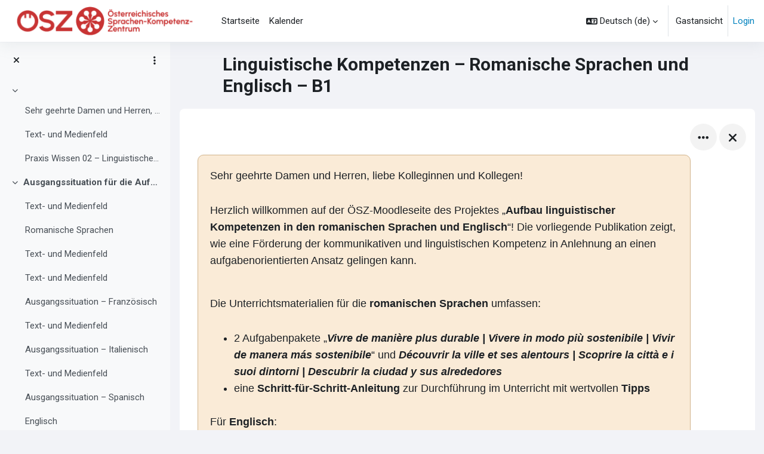

--- FILE ---
content_type: text/html; charset=utf-8
request_url: https://oeszplattform.at/course/view.php?id=50&skipcheck=1
body_size: 13949
content:
<!DOCTYPE html>

<html  dir="ltr" lang="de" xml:lang="de">
<head>
    <title>Kurs: Linguistische Kompetenzen  – Romanische Sprachen und Englisch – B1 | ÖSZ Plattform</title>
    <link rel="shortcut icon" href="https://oeszplattform.at/pluginfile.php/1/theme_moove/favicon/1764844939/osz_logo_neu__icon.ico" />
    <style type="text/css">.admin_settingspage_tabs_with_tertiary .dropdown-toggle { font-size: 1.875rem !important; }
h2:has(+ .admin_settingspage_tabs_with_tertiary) { display: none; }</style><style type="text/css">.admin_settingspage_tabs_with_tertiary .dropdown-toggle { font-size: 1.875rem !important; }
h2:has(+ .admin_settingspage_tabs_with_tertiary) { display: none; }</style><style id="format-tiles-dynamic-css">


:root {
    --format-tiles-colour-elems: 0,130,190;
    --format-tiles-colour: rgb(0,130,190);
    --format-tiles-colour-7: rgba(0,130,190, 0.7);
    --format-tiles-colour-5: rgba(0,130,190, 0.5);
    --format-tiles-colour-1: rgba(0,130,190, 0.1);
    --format-tiles-colour-05: rgba(0,130,190, 0.05);
    --format-tiles-photo-tile-text-bg-opacity: 1;
    --format-tiles-photo-tile-text-line-height: 30.5px;
    --format-tiles-photo-tile-text-padding: 4.0px;
    --format-tiles-high-contrast-black: #000;
}



</style><meta http-equiv="Content-Type" content="text/html; charset=utf-8" />
<meta name="keywords" content="moodle, Kurs: Linguistische Kompetenzen  – Romanische Sprachen und Englisch – B1 | ÖSZ Plattform" />
<link rel="stylesheet" type="text/css" href="https://oeszplattform.at/theme/yui_combo.php?rollup/3.18.1/yui-moodlesimple-min.css" /><script id="firstthemesheet" type="text/css">/** Required in order to fix style inclusion problems in IE with YUI **/</script><link rel="stylesheet" type="text/css" href="https://oeszplattform.at/theme/styles.php/moove/1764844939_1764848907/all" />
<link rel="stylesheet" type="text/css" href="https://oeszplattform.at/course/format/onetopic/styles.php" />
<script>
//<![CDATA[
var M = {}; M.yui = {};
M.pageloadstarttime = new Date();
M.cfg = {"wwwroot":"https:\/\/oeszplattform.at","apibase":"https:\/\/oeszplattform.at\/r.php\/api","homeurl":{},"sesskey":"3RuPI3Hoxg","sessiontimeout":"7200","sessiontimeoutwarning":1200,"themerev":"1764844939","slasharguments":1,"theme":"moove","iconsystemmodule":"core\/icon_system_fontawesome","jsrev":"1764844939","admin":"admin","svgicons":true,"usertimezone":"Europa\/Wien","language":"de","courseId":50,"courseContextId":3406,"contextid":3406,"contextInstanceId":50,"langrev":1768880574,"templaterev":"1764844939","siteId":1,"userId":1};var yui1ConfigFn = function(me) {if(/-skin|reset|fonts|grids|base/.test(me.name)){me.type='css';me.path=me.path.replace(/\.js/,'.css');me.path=me.path.replace(/\/yui2-skin/,'/assets/skins/sam/yui2-skin')}};
var yui2ConfigFn = function(me) {var parts=me.name.replace(/^moodle-/,'').split('-'),component=parts.shift(),module=parts[0],min='-min';if(/-(skin|core)$/.test(me.name)){parts.pop();me.type='css';min=''}
if(module){var filename=parts.join('-');me.path=component+'/'+module+'/'+filename+min+'.'+me.type}else{me.path=component+'/'+component+'.'+me.type}};
YUI_config = {"debug":false,"base":"https:\/\/oeszplattform.at\/lib\/yuilib\/3.18.1\/","comboBase":"https:\/\/oeszplattform.at\/theme\/yui_combo.php?","combine":true,"filter":null,"insertBefore":"firstthemesheet","groups":{"yui2":{"base":"https:\/\/oeszplattform.at\/lib\/yuilib\/2in3\/2.9.0\/build\/","comboBase":"https:\/\/oeszplattform.at\/theme\/yui_combo.php?","combine":true,"ext":false,"root":"2in3\/2.9.0\/build\/","patterns":{"yui2-":{"group":"yui2","configFn":yui1ConfigFn}}},"moodle":{"name":"moodle","base":"https:\/\/oeszplattform.at\/theme\/yui_combo.php?m\/1764844939\/","combine":true,"comboBase":"https:\/\/oeszplattform.at\/theme\/yui_combo.php?","ext":false,"root":"m\/1764844939\/","patterns":{"moodle-":{"group":"moodle","configFn":yui2ConfigFn}},"filter":null,"modules":{"moodle-core-handlebars":{"condition":{"trigger":"handlebars","when":"after"}},"moodle-core-chooserdialogue":{"requires":["base","panel","moodle-core-notification"]},"moodle-core-event":{"requires":["event-custom"]},"moodle-core-lockscroll":{"requires":["plugin","base-build"]},"moodle-core-notification":{"requires":["moodle-core-notification-dialogue","moodle-core-notification-alert","moodle-core-notification-confirm","moodle-core-notification-exception","moodle-core-notification-ajaxexception"]},"moodle-core-notification-dialogue":{"requires":["base","node","panel","escape","event-key","dd-plugin","moodle-core-widget-focusafterclose","moodle-core-lockscroll"]},"moodle-core-notification-alert":{"requires":["moodle-core-notification-dialogue"]},"moodle-core-notification-confirm":{"requires":["moodle-core-notification-dialogue"]},"moodle-core-notification-exception":{"requires":["moodle-core-notification-dialogue"]},"moodle-core-notification-ajaxexception":{"requires":["moodle-core-notification-dialogue"]},"moodle-core-dragdrop":{"requires":["base","node","io","dom","dd","event-key","event-focus","moodle-core-notification"]},"moodle-core-maintenancemodetimer":{"requires":["base","node"]},"moodle-core-blocks":{"requires":["base","node","io","dom","dd","dd-scroll","moodle-core-dragdrop","moodle-core-notification"]},"moodle-core-actionmenu":{"requires":["base","event","node-event-simulate"]},"moodle-core_availability-form":{"requires":["base","node","event","event-delegate","panel","moodle-core-notification-dialogue","json"]},"moodle-course-management":{"requires":["base","node","io-base","moodle-core-notification-exception","json-parse","dd-constrain","dd-proxy","dd-drop","dd-delegate","node-event-delegate"]},"moodle-course-categoryexpander":{"requires":["node","event-key"]},"moodle-course-util":{"requires":["node"],"use":["moodle-course-util-base"],"submodules":{"moodle-course-util-base":{},"moodle-course-util-section":{"requires":["node","moodle-course-util-base"]},"moodle-course-util-cm":{"requires":["node","moodle-course-util-base"]}}},"moodle-course-dragdrop":{"requires":["base","node","io","dom","dd","dd-scroll","moodle-core-dragdrop","moodle-core-notification","moodle-course-coursebase","moodle-course-util"]},"moodle-form-shortforms":{"requires":["node","base","selector-css3","moodle-core-event"]},"moodle-form-dateselector":{"requires":["base","node","overlay","calendar"]},"moodle-question-searchform":{"requires":["base","node"]},"moodle-question-chooser":{"requires":["moodle-core-chooserdialogue"]},"moodle-availability_completion-form":{"requires":["base","node","event","moodle-core_availability-form"]},"moodle-availability_date-form":{"requires":["base","node","event","io","moodle-core_availability-form"]},"moodle-availability_grade-form":{"requires":["base","node","event","moodle-core_availability-form"]},"moodle-availability_group-form":{"requires":["base","node","event","moodle-core_availability-form"]},"moodle-availability_grouping-form":{"requires":["base","node","event","moodle-core_availability-form"]},"moodle-availability_profile-form":{"requires":["base","node","event","moodle-core_availability-form"]},"moodle-availability_xp-form":{"requires":["base","node","event","handlebars","moodle-core_availability-form"]},"moodle-mod_assign-history":{"requires":["node","transition"]},"moodle-mod_attendance-groupfilter":{"requires":["base","node"]},"moodle-mod_checklist-linkselect":{"requires":["node","event-valuechange"]},"moodle-mod_customcert-rearrange":{"requires":["dd-delegate","dd-drag"]},"moodle-mod_dialogue-clickredirector":{"requires":["base","node","json-parse","clickredirector","clickredirector-filters","clickredirector-highlighters","event","event-key"]},"moodle-mod_offlinequiz-toolboxes":{"requires":["base","node","event","event-key","io","moodle-mod_offlinequiz-offlinequizbase","moodle-mod_offlinequiz-util-slot","moodle-core-notification-ajaxexception"]},"moodle-mod_offlinequiz-randomquestion":{"requires":["base","event","node","io","moodle-core-notification-dialogue"]},"moodle-mod_offlinequiz-modform":{"requires":["base","node","event"]},"moodle-mod_offlinequiz-autosave":{"requires":["base","node","event","event-valuechange","node-event-delegate","io-form"]},"moodle-mod_offlinequiz-offlinequizbase":{"requires":["base","node"]},"moodle-mod_offlinequiz-repaginate":{"requires":["base","event","node","io","moodle-core-notification-dialogue"]},"moodle-mod_offlinequiz-util":{"requires":["node"],"use":["moodle-mod_offlinequiz-util-base"],"submodules":{"moodle-mod_offlinequiz-util-base":{},"moodle-mod_offlinequiz-util-slot":{"requires":["node","moodle-mod_offlinequiz-util-base"]},"moodle-mod_offlinequiz-util-page":{"requires":["node","moodle-mod_offlinequiz-util-base"]}}},"moodle-mod_offlinequiz-dragdrop":{"requires":["base","node","io","dom","dd","dd-scroll","moodle-core-dragdrop","moodle-core-notification","moodle-mod_offlinequiz-offlinequizbase","moodle-mod_offlinequiz-util-base","moodle-mod_offlinequiz-util-page","moodle-mod_offlinequiz-util-slot","moodle-course-util"]},"moodle-mod_offlinequiz-questionchooser":{"requires":["moodle-core-chooserdialogue","moodle-mod_offlinequiz-util","querystring-parse"]},"moodle-mod_quiz-toolboxes":{"requires":["base","node","event","event-key","io","moodle-mod_quiz-quizbase","moodle-mod_quiz-util-slot","moodle-core-notification-ajaxexception"]},"moodle-mod_quiz-modform":{"requires":["base","node","event"]},"moodle-mod_quiz-autosave":{"requires":["base","node","event","event-valuechange","node-event-delegate","io-form","datatype-date-format"]},"moodle-mod_quiz-util":{"requires":["node","moodle-core-actionmenu"],"use":["moodle-mod_quiz-util-base"],"submodules":{"moodle-mod_quiz-util-base":{},"moodle-mod_quiz-util-slot":{"requires":["node","moodle-mod_quiz-util-base"]},"moodle-mod_quiz-util-page":{"requires":["node","moodle-mod_quiz-util-base"]}}},"moodle-mod_quiz-dragdrop":{"requires":["base","node","io","dom","dd","dd-scroll","moodle-core-dragdrop","moodle-core-notification","moodle-mod_quiz-quizbase","moodle-mod_quiz-util-base","moodle-mod_quiz-util-page","moodle-mod_quiz-util-slot","moodle-course-util"]},"moodle-mod_quiz-questionchooser":{"requires":["moodle-core-chooserdialogue","moodle-mod_quiz-util","querystring-parse"]},"moodle-mod_quiz-quizbase":{"requires":["base","node"]},"moodle-mod_scheduler-saveseen":{"requires":["base","node","event"]},"moodle-mod_scheduler-studentlist":{"requires":["base","node","event","io"]},"moodle-mod_scheduler-delselected":{"requires":["base","node","event"]},"moodle-message_airnotifier-toolboxes":{"requires":["base","node","io"]},"moodle-block_xp-rulepicker":{"requires":["base","node","handlebars","moodle-core-notification-dialogue"]},"moodle-block_xp-notification":{"requires":["base","node","handlebars","button-plugin","moodle-core-notification-dialogue"]},"moodle-block_xp-filters":{"requires":["base","node","moodle-core-dragdrop","moodle-core-notification-confirm","moodle-block_xp-rulepicker"]},"moodle-editor_atto-editor":{"requires":["node","transition","io","overlay","escape","event","event-simulate","event-custom","node-event-html5","node-event-simulate","yui-throttle","moodle-core-notification-dialogue","moodle-editor_atto-rangy","handlebars","timers","querystring-stringify"]},"moodle-editor_atto-plugin":{"requires":["node","base","escape","event","event-outside","handlebars","event-custom","timers","moodle-editor_atto-menu"]},"moodle-editor_atto-menu":{"requires":["moodle-core-notification-dialogue","node","event","event-custom"]},"moodle-editor_atto-rangy":{"requires":[]},"moodle-report_eventlist-eventfilter":{"requires":["base","event","node","node-event-delegate","datatable","autocomplete","autocomplete-filters"]},"moodle-report_loglive-fetchlogs":{"requires":["base","event","node","io","node-event-delegate"]},"moodle-gradereport_history-userselector":{"requires":["escape","event-delegate","event-key","handlebars","io-base","json-parse","moodle-core-notification-dialogue"]},"moodle-qbank_editquestion-chooser":{"requires":["moodle-core-chooserdialogue"]},"moodle-tool_lp-dragdrop-reorder":{"requires":["moodle-core-dragdrop"]},"moodle-assignfeedback_editpdf-editor":{"requires":["base","event","node","io","graphics","json","event-move","event-resize","transition","querystring-stringify-simple","moodle-core-notification-dialog","moodle-core-notification-alert","moodle-core-notification-warning","moodle-core-notification-exception","moodle-core-notification-ajaxexception"]},"moodle-atto_accessibilitychecker-button":{"requires":["color-base","moodle-editor_atto-plugin"]},"moodle-atto_accessibilityhelper-button":{"requires":["moodle-editor_atto-plugin"]},"moodle-atto_align-button":{"requires":["moodle-editor_atto-plugin"]},"moodle-atto_bold-button":{"requires":["moodle-editor_atto-plugin"]},"moodle-atto_charmap-button":{"requires":["moodle-editor_atto-plugin"]},"moodle-atto_clear-button":{"requires":["moodle-editor_atto-plugin"]},"moodle-atto_collapse-button":{"requires":["moodle-editor_atto-plugin"]},"moodle-atto_emojipicker-button":{"requires":["moodle-editor_atto-plugin"]},"moodle-atto_emoticon-button":{"requires":["moodle-editor_atto-plugin"]},"moodle-atto_equation-button":{"requires":["moodle-editor_atto-plugin","moodle-core-event","io","event-valuechange","tabview","array-extras"]},"moodle-atto_h5p-button":{"requires":["moodle-editor_atto-plugin"]},"moodle-atto_html-codemirror":{"requires":["moodle-atto_html-codemirror-skin"]},"moodle-atto_html-button":{"requires":["promise","moodle-editor_atto-plugin","moodle-atto_html-beautify","moodle-atto_html-codemirror","event-valuechange"]},"moodle-atto_html-beautify":{},"moodle-atto_image-button":{"requires":["moodle-editor_atto-plugin"]},"moodle-atto_indent-button":{"requires":["moodle-editor_atto-plugin"]},"moodle-atto_italic-button":{"requires":["moodle-editor_atto-plugin"]},"moodle-atto_link-button":{"requires":["moodle-editor_atto-plugin"]},"moodle-atto_managefiles-button":{"requires":["moodle-editor_atto-plugin"]},"moodle-atto_managefiles-usedfiles":{"requires":["node","escape"]},"moodle-atto_media-button":{"requires":["moodle-editor_atto-plugin","moodle-form-shortforms"]},"moodle-atto_noautolink-button":{"requires":["moodle-editor_atto-plugin"]},"moodle-atto_orderedlist-button":{"requires":["moodle-editor_atto-plugin"]},"moodle-atto_recordrtc-button":{"requires":["moodle-editor_atto-plugin","moodle-atto_recordrtc-recording"]},"moodle-atto_recordrtc-recording":{"requires":["moodle-atto_recordrtc-button"]},"moodle-atto_rtl-button":{"requires":["moodle-editor_atto-plugin"]},"moodle-atto_strike-button":{"requires":["moodle-editor_atto-plugin"]},"moodle-atto_subscript-button":{"requires":["moodle-editor_atto-plugin"]},"moodle-atto_superscript-button":{"requires":["moodle-editor_atto-plugin"]},"moodle-atto_table-button":{"requires":["moodle-editor_atto-plugin","moodle-editor_atto-menu","event","event-valuechange"]},"moodle-atto_teamsmeeting-button":{"requires":["moodle-editor_atto-plugin"]},"moodle-atto_title-button":{"requires":["moodle-editor_atto-plugin"]},"moodle-atto_underline-button":{"requires":["moodle-editor_atto-plugin"]},"moodle-atto_undo-button":{"requires":["moodle-editor_atto-plugin"]},"moodle-atto_unorderedlist-button":{"requires":["moodle-editor_atto-plugin"]},"moodle-atto_wordimport-button":{"requires":["moodle-editor_atto-plugin"]}}},"gallery":{"name":"gallery","base":"https:\/\/oeszplattform.at\/lib\/yuilib\/gallery\/","combine":true,"comboBase":"https:\/\/oeszplattform.at\/theme\/yui_combo.php?","ext":false,"root":"gallery\/1764844939\/","patterns":{"gallery-":{"group":"gallery"}}}},"modules":{"core_filepicker":{"name":"core_filepicker","fullpath":"https:\/\/oeszplattform.at\/lib\/javascript.php\/1764844939\/repository\/filepicker.js","requires":["base","node","node-event-simulate","json","async-queue","io-base","io-upload-iframe","io-form","yui2-treeview","panel","cookie","datatable","datatable-sort","resize-plugin","dd-plugin","escape","moodle-core_filepicker","moodle-core-notification-dialogue"]},"core_comment":{"name":"core_comment","fullpath":"https:\/\/oeszplattform.at\/lib\/javascript.php\/1764844939\/comment\/comment.js","requires":["base","io-base","node","json","yui2-animation","overlay","escape"]}},"logInclude":[],"logExclude":[],"logLevel":null};
M.yui.loader = {modules: {}};

//]]>
</script>
<link rel="preconnect" href="https://fonts.googleapis.com">
                       <link rel="preconnect" href="https://fonts.gstatic.com" crossorigin>
                       <link href="https://fonts.googleapis.com/css2?family=Roboto:ital,wght@0,300;0,400;0,500;0,700;1,400&display=swap" rel="stylesheet">
    <meta name="viewport" content="width=device-width, initial-scale=1.0">
</head>

<body  id="page-course-view-tiles" class="format-tiles limitedwidth  path-course path-course-view chrome dir-ltr lang-de yui-skin-sam yui3-skin-sam oeszplattform-at pagelayout-course course-50 context-3406 category-6 theme uses-drawers drawer-open-index">
<div id="accessibilitybar" class="fixed-top">
    <div class="container-fluid">
        <div class="bars">
            <div class="fontsize">
                <span>Schriftgröße</span>
                <ul>
                    <li><a class="btn btn-default" data-action="decrease" title="Schriftgröße verringern" id="fontsize_dec">A-</a></li>
                    <li><a class="btn btn-default" data-action="reset" title="Schriftgröße zurücksetzen" id="fontsize_reset">A</a></li>
                    <li><a class="btn btn-default" data-action="increase" title="Schriftgröße erhöhen" id="fontsize_inc">A+</a></li>
                </ul>
            </div>
            <div class="sitecolor">
                <span>Farbe Wesite</span>
                <ul>
                    <li><a class="btn btn-default" data-action="reset" title="Farbe Website zurücksetzen" id="sitecolor_color1">R</a></li>
                    <li><a class="btn btn-default" data-action="sitecolor-color-2" title="Geringer Kontrast 1" id="sitecolor_color2">A</a></li>
                    <li><a class="btn btn-default" data-action="sitecolor-color-3" title="Geringer Kontrast 2" id="sitecolor_color3">A</a></li>
                    <li><a class="btn btn-default" data-action="sitecolor-color-4" title="Hoher Kontrast" id="sitecolor_color4">A</a></li>
                </ul>
            </div>
        </div>
    </div>
</div>


<div class="toast-wrapper mx-auto py-0 fixed-top" role="status" aria-live="polite"></div>
<div id="page-wrapper" class="d-print-block">

    <div>
    <a class="sr-only sr-only-focusable" href="#maincontent">Zum Hauptinhalt</a>
</div><script src="https://oeszplattform.at/lib/javascript.php/1764844939/lib/polyfills/polyfill.js"></script>
<script src="https://oeszplattform.at/theme/yui_combo.php?rollup/3.18.1/yui-moodlesimple-min.js"></script><script src="https://oeszplattform.at/lib/javascript.php/1764844939/lib/javascript-static.js"></script>
<script>
//<![CDATA[
document.body.className += ' jsenabled';
//]]>
</script>



    <nav class="navbar fixed-top navbar-light bg-white navbar-expand shadow" aria-label="Site-Navigation">
    
        <button class="navbar-toggler aabtn d-block d-md-none px-1 my-1 border-0" data-toggler="drawers" data-action="toggle" data-target="theme_moove-drawers-primary">
            <span class="navbar-toggler-icon"></span>
            <span class="sr-only">Website-Übersicht</span>
        </button>
    
        <a href="https://oeszplattform.at/" class="navbar-brand d-none d-md-flex align-items-center m-0 mr-4 p-0 aabtn">
                <img src="//oeszplattform.at/pluginfile.php/1/theme_moove/logo/1764844939/osz_logo_neu__variante1_rgb_650px-rand.png" class="logo mr-1" alt="ÖSZ Plattform">
        </a>
    
            <div class="primary-navigation">
                <nav class="moremenu navigation">
                    <ul id="moremenu-6971143234761-navbar-nav" role="menubar" class="nav more-nav navbar-nav">
                                <li data-key="home" class="nav-item" role="none" data-forceintomoremenu="false">
                                            <a role="menuitem" class="nav-link  "
                                                href="https://oeszplattform.at/"
                                                
                                                
                                                data-disableactive="true"
                                                tabindex="-1"
                                            >
                                                Startseite
                                            </a>
                                </li>
                                <li data-key="calendar" class="nav-item" role="none" data-forceintomoremenu="false">
                                            <a role="menuitem" class="nav-link  "
                                                href="https://oeszplattform.at/calendar/view.php?view=month"
                                                
                                                
                                                data-disableactive="true"
                                                tabindex="-1"
                                            >
                                                Kalender
                                            </a>
                                </li>
                        <li role="none" class="nav-item dropdown dropdownmoremenu d-none" data-region="morebutton">
                            <a class="dropdown-toggle nav-link " href="#" id="moremenu-dropdown-6971143234761" role="menuitem" data-toggle="dropdown" aria-haspopup="true" aria-expanded="false" tabindex="-1">
                                Mehr
                            </a>
                            <ul class="dropdown-menu dropdown-menu-left" data-region="moredropdown" aria-labelledby="moremenu-dropdown-6971143234761" role="menu">
                            </ul>
                        </li>
                    </ul>
                </nav>
            </div>
    
        <ul class="navbar-nav d-none d-md-flex my-1 px-1">
            <!-- page_heading_menu -->
            
        </ul>
    
        <div id="usernavigation" class="navbar-nav ml-auto">
            <div class="navbarcallbacks">
                
            </div>
                <div class="langmenu">
                    <div class="dropdown show">
                        <a href="#" role="button" id="lang-menu-toggle" data-toggle="dropdown" aria-label="Sprache" aria-haspopup="true" aria-controls="lang-action-menu" class="btn dropdown-toggle">
                            <i class="icon fa fa-language fa-fw mr-1" aria-hidden="true"></i>
                            <span class="langbutton">
                                Deutsch ‎(de)‎
                            </span>
                            <b class="caret"></b>
                        </a>
                        <div role="menu" aria-labelledby="lang-menu-toggle" id="lang-action-menu" class="dropdown-menu dropdown-menu-right">
                                    <a href="#" class="dropdown-item pl-5" role="menuitem" aria-current="true">
                                        Deutsch ‎(de)‎
                                    </a>
                                    <a href="https://oeszplattform.at/course/view.php?id=50&amp;lang=en" class="dropdown-item pl-5" role="menuitem" >
                                        English ‎(en)‎
                                    </a>
                        </div>
                    </div>
                </div>
                <div class="divider border-left h-75 align-self-center mx-1"></div>
            
            <div class="d-flex align-items-stretch usermenu-container" data-region="usermenu">
                    <div class="usermenu">
                            <span class="login pl-2">
                                    Gastansicht
                                    <div class="divider border-left h-75 align-self-center mx-2"></div>
                                    <a href="https://oeszplattform.at/login/index.php">Login</a>
                            </span>
                    </div>
            </div>
            
        </div>
    </nav>
    
    

<div  class="drawer drawer-left drawer-primary d-print-none not-initialized" data-region="fixed-drawer" id="theme_moove-drawers-primary" data-preference="" data-state="show-drawer-primary" data-forceopen="0" data-close-on-resize="1">
    <div class="drawerheader">
        <button
            class="btn drawertoggle icon-no-margin hidden"
            data-toggler="drawers"
            data-action="closedrawer"
            data-target="theme_moove-drawers-primary"
            data-toggle="tooltip"
            data-placement="right"
            title="Leiste schließen"
        >
            <i class="icon fa fa-xmark fa-fw " aria-hidden="true" ></i>
        </button>
                    ÖSZ Plattform

        <div class="drawerheadercontent hidden">
            
        </div>
    </div>
    <div class="drawercontent drag-container" data-usertour="scroller">
                <div class="list-group">
                <a href="https://oeszplattform.at/" class="list-group-item list-group-item-action  " >
                    Startseite
                </a>
                <a href="https://oeszplattform.at/calendar/view.php?view=month" class="list-group-item list-group-item-action  " >
                    Kalender
                </a>
        </div>

    </div>
</div>

        <div  class="drawer drawer-left show d-print-none not-initialized" data-region="fixed-drawer" id="theme_boost-drawers-courseindex" data-preference="drawer-open-index" data-state="show-drawer-left" data-forceopen="0" data-close-on-resize="0">
    <div class="drawerheader">
        <button
            class="btn drawertoggle icon-no-margin hidden"
            data-toggler="drawers"
            data-action="closedrawer"
            data-target="theme_boost-drawers-courseindex"
            data-toggle="tooltip"
            data-placement="right"
            title="Kursindex schließen"
        >
            <i class="icon fa fa-xmark fa-fw " aria-hidden="true" ></i>
        </button>
        
        <div class="drawerheadercontent hidden">
                            <div id="courseindexdrawercontrols" class="dropdown">
                    <button class="btn btn-icon rounded-circle mx-2"
                            id="courseindexdrawercontrolsmenubutton"
                            type="button"
                            data-toggle="dropdown"
                            aria-haspopup="true"
                            aria-expanded="false"
                            title="Optionen für den Kursindex"
                            aria-label="Optionen für den Kursindex"
                            aria-controls="courseindexdrawercontrolsmenu">
                        <i class="icon fa fa-ellipsis-v fa-fw m-0" aria-hidden="true"></i>
                    </button>
                    <div class="dropdown-menu dropdown-menu-right" role="menu" id="courseindexdrawercontrolsmenu" aria-labelledby="courseindexdrawercontrolsmenubutton">
                        <a class="dropdown-item"
                           href="#"
                           data-action="expandallcourseindexsections"
                           role="menuitem"
                        >
                            <i class="icon fa fa-angles-down fa-fw " aria-hidden="true" ></i>
                            Alles aufklappen
                        </a>
                        <a class="dropdown-item"
                           href="#"
                           data-action="collapseallcourseindexsections"
                           role="menuitem"
                        >
                            <span class="dir-rtl-hide"><i class="icon fa fa-angles-right fa-fw " aria-hidden="true" ></i></span>
                            <span class="dir-ltr-hide"><i class="icon fa fa-angles-left fa-fw " aria-hidden="true" ></i></span>
                            Alles einklappen
                        </a>
                    </div>
                </div>

        </div>
    </div>
    <div class="drawercontent drag-container" data-usertour="scroller">
                        <nav id="courseindex" class="courseindex">
    <div id="courseindex-content">
        <div data-region="loading-placeholder-content" aria-hidden="true" id="course-index-placeholder">
            <ul class="placeholders list-unstyled px-5">
                <li>
                    <div class="col-md-6 p-0 d-flex align-items-center">
                        <div class="bg-pulse-grey rounded-circle me-2"></div>
                        <div class="bg-pulse-grey w-100"></div>
                    </div>
                </li>
                <li>
                    <div class="col-md-6 p-0 d-flex align-items-center">
                        <div class="bg-pulse-grey rounded-circle me-2"></div>
                        <div class="bg-pulse-grey w-100"></div>
                    </div>
                </li>
                <li>
                    <div class="col-md-6 p-0 d-flex align-items-center">
                        <div class="bg-pulse-grey rounded-circle me-2"></div>
                        <div class="bg-pulse-grey w-100"></div>
                    </div>
                </li>
                <li>
                    <div class="col-md-6 p-0 d-flex align-items-center">
                        <div class="bg-pulse-grey rounded-circle me-2"></div>
                        <div class="bg-pulse-grey w-100"></div>
                    </div>
                </li>
            </ul>
        </div>
    </div>
</nav>

    </div>
</div>
    <div id="page" data-region="mainpage" data-usertour="scroller" class="drawers show-drawer-left  drag-container">

        <header id="page-header" class="moove-container-fluid">
    <div class="d-flex flex-wrap">
        <div class="ml-auto d-flex">
            
        </div>
        <div id="course-header">
            
        </div>
    </div>
    <div class="d-sm-flex align-items-center headerandnav">
                <div class="mr-auto">
                    <div class="page-context-header"><div class="page-header-headings"><h1 class="h2">Linguistische Kompetenzen  – Romanische Sprachen und Englisch – B1</h1></div></div>
                </div>
        <div class="header-actions-container ml-auto" data-region="header-actions-container">
        </div>

            <div class="d-none d-md-block" id="page-navbar">
                <nav aria-label="Navigationsleiste">
    <ol class="breadcrumb"></ol>
</nav>
            </div>
    </div>
</header>

        <div id="topofscroll" class="main-inner">
            <div class="coursecontentblocks">
                
                <section id="block-region-content" class="block-region" data-blockregion="content" data-droptarget="1" aria-labelledby="content-block-region-heading"><h2 class="sr-only" id="content-block-region-heading">Hauptinhaltsblöcke</h2></section>
            </div>

            <div class="drawer-toggles d-flex">
                    <div class="drawer-toggler drawer-left-toggle open-nav d-print-none">
                        <button
                            class="btn icon-no-margin"
                            data-toggler="drawers"
                            data-action="toggle"
                            data-target="theme_boost-drawers-courseindex"
                            data-toggle="tooltip"
                            data-placement="right"
                            title="Kursindex öffnen"
                        >
                            <span class="sr-only">Kursindex öffnen</span>
                            <i class="icon fa fa-list fa-fw " aria-hidden="true" ></i>
                        </button>
                    </div>
            </div>

            <div id="page-content" class="d-print-block">
                <div id="region-main-box">
                    <section id="region-main" aria-label="Inhalt">
                        <span class="notifications" id="user-notifications"></span>

                        <div role="main"><span id="maincontent"></span><div class="course-content"><div id="format-tiles-multi-section-page" class="m-auto ">
        <noscript>
                <div id="jswarning" class="alert alert-secondary">Ihr Browser scheint kein JavaScript zu unterstützen, oder JavaScript ist deaktiviert. Eine erweiterte Nutzerführung ist verfügbar, wenn Sie JavaScript aktivieren.
                    <button type="button" class="btn-close" data-dismiss="alert">
                        <span aria-hidden="true">&times;</span>
                        <span class="sr-only">Systemnachricht schließen</span>
                    </button>
                </div>
        </noscript>

        
        <div id="section-zero-container" class="">
        
            <div class="d-block d-sm-none">
                <div class="above-tiles-buttons text-end">
                        <button class="sectionbutton buttonhidesec0 open float-end ms-1" data-section="0">
                            <span class="sec-zero-open-icon justify-content-center align-items-center h-100" title="Obersten Abschnitt schließen">
                                <i class="icon fa fa-close fa-fw "  title="Obersten Abschnitt schließen" role="img" aria-label="Obersten Abschnitt schließen"></i>
                            </span>
                            <span class="sec-zero-closed-icon justify-content-center align-items-center h-100" title="Obersten Abschnitt öffnen">
                                <i class="icon fa fa-sort fa-fw "  title="Aufklappen" role="img" aria-label="Aufklappen"></i>
                            </span>
                    
                        </button>
                    
                    
                        <div class="btn-group align-top">
                            <button type="button" class="sectionbutton align-top" data-toggle="dropdown" aria-haspopup="true" aria-expanded="false" title="Steuerung">
                                <span class="d-flex justify-content-center align-items-center h-100">
                                    <i class="icon fa fa-ellipsis-h fa-fw m-0" aria-hidden="true"></i>
                                </span>
                            </button>
                            <div class="dropdown-menu dropdown-menu-right">
                                    <a class="dropdown-item" href="https://oeszplattform.at/course/view.php?id=50&amp;sesskey=3RuPI3Hoxg&amp;format-tiles-action=toggleanimatednav">
                                        <div class="custom-control custom-switch checked">
                                            <span class="custom-control-label">Animierte Navigation</span>
                                        </div>
                                    </a>
                            </div>
                        </div>
                </div>
            </div>
            <div class="row">
                <div class="col-sm-11">
        <div id="section-0" data-section="0" class="section course-section main clearfix">
            
            <div class="content">
                <div class="summary"></div>
                <ul id="sec-zero-cm-list" class="ps-0 nosubtiles
                    ">
                            
                            
                            
                                <li
                                    class="activity activity-wrapper label modtype_label 
                                         mod_label   "
                                    id="module-3165"
                                    data-for="cmitem"
                                    data-id="3165"
                                    data-cmid="3165"
                                    data-contextid="30405"
                                    data-modinstance="720"
                                    data-modtype="label"
                                    data-title="Sehr geehrte Damen und Herren, liebe Kolleginnen u..."
                                    
                                     data-completion="0"
                                >
                                        <div class="activity-item activityinline" data-activityname="Sehr geehrte Damen und Herren, liebe Kolleginnen u...">
                                                    <div class="bulkselect d-none" data-for="cmBulkSelect">
                                                        <input
                                                            id="cmCheckbox3165"
                                                            type="checkbox"
                                                            data-id="3165"
                                                            data-action="toggleSelectionCm"
                                                            data-bulkcheckbox="1"
                                                        >
                                                        <label class="sr-only" for="cmCheckbox3165">
                                                            Aktivität Sehr geehrte Damen und Herren, liebe Kolleginnen u... auswählen
                                                        </label>
                                                    </div>
                                        
                                                    
                                                    <div class="activity-grid noname-grid tiles-activity-container"
                                                        data-cmid="3165" data-modinstance="720" data-title="Sehr geehrte Damen und Herren, liebe Kolleginnen u...">
                                                
                                                
                                                
                                                
                                                
                                                
                                                            <div class="activity-altcontent d-flex text-break ">
                                                                <div class="no-overflow"><div class="no-overflow"><div style="
    background-color: #faebd7; 
    border: 1px solid #D2B48C; 
    border-radius: 10px; 
    padding: 20px; 
    font-family: Arial, sans-serif; 
    font-size: 18px; 
    line-height: 1.6; 
    max-width: 1600px; 
    margin: 20px auto; 
    box-shadow: 0 4px 6px rgba(0, 0, 0, 0.1);">

    <!-- Abstand nach "Kollegen!" -->
    <p style="margin-bottom: 30px;">Sehr geehrte Damen und Herren, liebe Kolleginnen und Kollegen!</p>

    <p>Herzlich willkommen auf der ÖSZ-Moodleseite des Projektes „<strong>Aufbau linguistischer Kompetenzen in den romanischen Sprachen und Englisch</strong>“! Die vorliegende Publikation zeigt, wie eine Förderung der kommunikativen und linguistischen Kompetenz in Anlehnung an einen aufgabenorientierten Ansatz gelingen kann.</p><br>
    <p style="margin-bottom: 30px;">Die Unterrichtsmaterialien für die <strong>romanischen Sprachen</strong> umfassen:</p>

    <ul>
        <li>2 Aufgabenpakete „<em><strong>V</strong><strong>ivre de manière plus durable | Vivere in modo più sostenibile | Vivir de manera más sostenibile</strong></em>“ und&nbsp;<strong><em>Découvrir la ville et ses alentours | Scoprire la città e i suoi dintorni | Descubrir la ciudad y sus alrededores&nbsp;</em></strong>&nbsp;</li>
        <li>eine <strong>Schritt-für-Schritt-Anleitung </strong>zur Durchführung im Unterricht mit wertvollen <strong>Tipps</strong></li>
    </ul><br>
    <p style="margin-bottom: 30px;">Für <strong>Englisch</strong>:</p>

    <ul>
        <li>1 Aufgabenpaket „<strong><em>Caring for your environment and living a sustainable life</em></strong>“</li>
        <li>eine <strong>Schritt-für-Schritt-Anleitung</strong> zur Durchführung im Unterricht mit wertvollen <strong>Tipps</strong> sowie</li>
        <li><strong>i</strong><strong>nteraktive Online-Aktivitäten</strong>. Diese können als Hausaufgabe gegeben, in den Unterricht integriert oder – im Sinne der <strong>Differenzierung</strong> – Lernenden zur Verfügung gestellt werden, die entweder schneller fertig sind oder zusätzliches Material bzw. Input benötigen.</li>
    </ul>
</div></div></div>
                                                            </div>
                                                
                                                
                                                    </div>
                                        </div>
                                </li>
                            
                            
                            
                                <li
                                    class="activity activity-wrapper label modtype_label 
                                         mod_label   "
                                    id="module-1489"
                                    data-for="cmitem"
                                    data-id="1489"
                                    data-cmid="1489"
                                    data-contextid="7567"
                                    data-modinstance="344"
                                    data-modtype="label"
                                    data-title="Text- und Medienfeld"
                                    
                                     data-completion="0"
                                >
                                        <div class="activity-item activityinline" data-activityname="Text- und Medienfeld">
                                                    <div class="bulkselect d-none" data-for="cmBulkSelect">
                                                        <input
                                                            id="cmCheckbox1489"
                                                            type="checkbox"
                                                            data-id="1489"
                                                            data-action="toggleSelectionCm"
                                                            data-bulkcheckbox="1"
                                                        >
                                                        <label class="sr-only" for="cmCheckbox1489">
                                                            Aktivität Text- und Medienfeld auswählen
                                                        </label>
                                                    </div>
                                        
                                                    
                                                    <div class="activity-grid noname-grid tiles-activity-container"
                                                        data-cmid="1489" data-modinstance="344" data-title="Text- und Medienfeld">
                                                
                                                
                                                
                                                
                                                
                                                
                                                            <div class="activity-altcontent d-flex text-break ">
                                                                <div class="no-overflow"><div class="no-overflow"><p dir="ltr" style="text-align: left;"><img class="img-fluid atto_image_button_middle" role="presentation" src="https://oeszplattform.at/pluginfile.php/7567/mod_label/intro/Praxis%20%20Wissen%2002%20%E2%80%93%20Linguistische%20Kompetenzen%20in%20Franzo%CC%88sisch%2C%20Italienisch%20und%20Spanisch%20auf%20Niveau%20B1%20vernetzt%20aufbauen%20und%20anwenden.png" alt="" width="350" height="475"></p></div></div>
                                                            </div>
                                                
                                                
                                                    </div>
                                        </div>
                                </li>
                            
                            
                            
                                <li
                                    class="activity activity-wrapper resource modtype_resource 
                                         mod_resource modtype_pdf  "
                                    id="module-3592"
                                    data-for="cmitem"
                                    data-id="3592"
                                    data-cmid="3592"
                                    data-contextid="39062"
                                    data-modinstance="2036"
                                    data-modtype="resource_pdf"
                                    data-title="Praxis  Wissen 02 – Linguistische Kompetenzen in Französisch, Italienisch und Spanisch auf Niveau B1 vernetzt aufbauen und anwenden"
                                    data-modal="pdf" 
                                     data-completion="0"
                                >
                                        <div class="activity-item " data-activityname="Praxis  Wissen 02 – Linguistische Kompetenzen in Französisch, Italienisch und Spanisch auf Niveau B1 vernetzt aufbauen und anwenden">
                                                    <div class="bulkselect d-none" data-for="cmBulkSelect">
                                                        <input
                                                            id="cmCheckbox3592"
                                                            type="checkbox"
                                                            data-id="3592"
                                                            data-action="toggleSelectionCm"
                                                            data-bulkcheckbox="1"
                                                        >
                                                        <label class="sr-only" for="cmCheckbox3592">
                                                            Aktivität Praxis  Wissen 02 – Linguistische Kompetenzen in Französisch, Italienisch und Spanisch auf Niveau B1 vernetzt aufbauen und anwenden auswählen
                                                        </label>
                                                    </div>
                                        
                                                    
                                                    <div class="activity-grid  tiles-activity-container"
                                                        data-cmid="3592" data-modinstance="2036" data-title="Praxis  Wissen 02 – Linguistische Kompetenzen in Französisch, Italienisch und Spanisch auf Niveau B1 vernetzt aufbauen und anwenden">
                                                                                            <div class="activity-icon activityiconcontainer smaller content courseicon align-self-start me-2 "
                                                                                                
                                                                                            >
                                                                                                <img src="https://oeszplattform.at/theme/image.php/moove/core/1764844939/f/pdf?filtericon=1" class="activityicon "
                                                                                                     alt="Icon Datei"
                                                                                                >
                                                                                            </div>
                                                                    
                                                                            <div class="activity-name-area activity-instance d-flex flex-column me-2 ">
                                                                                <div class="activitytitle media  modtype_resource position-relative align-self-start">
                                                                                    <div class="media-body align-self-center">
                                                                                        <div class="activityname">
                                                                                                    <a id="cm-link-3592" href="https://oeszplattform.at/mod/resource/view.php?id=3592" data-action="launch-tiles-cm-modal" class="aalink stretched-link"><span class="instancename">Praxis  Wissen 02 – Linguistische Kompetenzen in Französisch, Italienisch und Spanisch auf Niveau B1 vernetzt aufbauen und anwenden</span></a>
                                                                                                    <span
                                                                                                        
                                                                                                        class="ms-1"
                                                                                                        
                                                                                                    >
                                                                                                        <span class="activitybadge badge rounded-pill ">
                                                                                                                
                                                                                                        </span>
                                                                                                    </span>
                                                                                        </div>
                                                                                    </div>
                                                                                </div>
                                                                            </div>
                                                
                                                
                                                
                                                
                                                
                                                
                                                
                                                
                                                    </div>
                                        </div>
                                </li>
                </ul>
            </div>
        </div>
</div>
                <div class="col-sm-1 d-none d-sm-block">
                    <div class="above-tiles-buttons text-end">
                            <button class="sectionbutton buttonhidesec0 open float-end ms-1" data-section="0">
                                <span class="sec-zero-open-icon justify-content-center align-items-center h-100" title="Obersten Abschnitt schließen">
                                    <i class="icon fa fa-close fa-fw "  title="Obersten Abschnitt schließen" role="img" aria-label="Obersten Abschnitt schließen"></i>
                                </span>
                                <span class="sec-zero-closed-icon justify-content-center align-items-center h-100" title="Obersten Abschnitt öffnen">
                                    <i class="icon fa fa-sort fa-fw "  title="Aufklappen" role="img" aria-label="Aufklappen"></i>
                                </span>
                        
                            </button>
                        
                        
                            <div class="btn-group align-top">
                                <button type="button" class="sectionbutton align-top" data-toggle="dropdown" aria-haspopup="true" aria-expanded="false" title="Steuerung">
                                    <span class="d-flex justify-content-center align-items-center h-100">
                                        <i class="icon fa fa-ellipsis-h fa-fw m-0" aria-hidden="true"></i>
                                    </span>
                                </button>
                                <div class="dropdown-menu dropdown-menu-right">
                                        <a class="dropdown-item" href="https://oeszplattform.at/course/view.php?id=50&amp;sesskey=3RuPI3Hoxg&amp;format-tiles-action=toggleanimatednav">
                                            <div class="custom-control custom-switch checked">
                                                <span class="custom-control-label">Animierte Navigation</span>
                                            </div>
                                        </a>
                                </div>
                            </div>
                    </div>
                </div>
            </div>
        
        </div>
                <div id="abovetiles"
                     class="justify-content-end tilestyle-1">
                        <div id="tiles-overall-progress-outer" class="ms-auto me-1 mb-2 pt-1 d-none d-sm-block">
                        </div>
                </div>

    <ul class="tiles" id="multi_section_tiles">
                
                <li class="tile tile-clickable tilestyle-1  phototile"
                    id="tile-1" data-section="1" data-true-sectionid="376" style = "background-image: url(https://oeszplattform.at/pluginfile.php/3406/format_tiles/tilephoto/376/tilephoto/iStock-1456846115.jpg);">
                    
                    <a class="tile-link" href="https://oeszplattform.at/course/section.php?id=376"
                       data-section="1" id="sectionlink-1" aria-label="Ausgangssituation für die Aufgabenpakete, öffnet Details in Popup">
                
                
                            <div id="tileText-1">
                            <div class="photo-tile-text " id="tileTextin-1">
                                
                                <h3>Ausgangssituation für die Aufgabenpakete</h3>
                            </div>
                                <div class="tile-text">
                                </div>
                            </div>
                    </a>
                    
                </li>                
                <li class="tile tile-clickable tilestyle-1  phototile"
                    id="tile-2" data-section="2" data-true-sectionid="377" style = "background-image: url(https://oeszplattform.at/pluginfile.php/3406/format_tiles/tilephoto/377/tilephoto/Screenshot_2023-06-02_alle_10.51.46.png);">
                    
                    <a class="tile-link" href="https://oeszplattform.at/course/section.php?id=377"
                       data-section="2" id="sectionlink-2" aria-label="FR – Vivre de manière plus durable, öffnet Details in Popup">
                
                
                            <div id="tileText-2">
                            <div class="photo-tile-text " id="tileTextin-2">
                                
                                <h3>FR – Vivre de manière plus durable</h3>
                            </div>
                                <div class="tile-text">
                                </div>
                            </div>
                    </a>
                    
                </li>                
                <li class="tile tile-clickable tilestyle-1  phototile"
                    id="tile-3" data-section="3" data-true-sectionid="378" style = "background-image: url(https://oeszplattform.at/pluginfile.php/3406/format_tiles/tilephoto/378/tilephoto/Screenshot_2023-06-02_alle_10.51.46.png);">
                    
                    <a class="tile-link" href="https://oeszplattform.at/course/section.php?id=378"
                       data-section="3" id="sectionlink-3" aria-label="IT – Vivere in modo più sostenibile, öffnet Details in Popup">
                
                
                            <div id="tileText-3">
                            <div class="photo-tile-text " id="tileTextin-3">
                                
                                <h3>IT – Vivere in modo più sostenibile</h3>
                            </div>
                                <div class="tile-text">
                                </div>
                            </div>
                    </a>
                    
                </li>                
                <li class="tile tile-clickable tilestyle-1  phototile"
                    id="tile-4" data-section="4" data-true-sectionid="379" style = "background-image: url(https://oeszplattform.at/pluginfile.php/3406/format_tiles/tilephoto/379/tilephoto/Screenshot_2023-06-02_alle_10.51.46.png);">
                    
                    <a class="tile-link" href="https://oeszplattform.at/course/section.php?id=379"
                       data-section="4" id="sectionlink-4" aria-label="SP – Vivir de manera más sostenible, öffnet Details in Popup">
                
                
                            <div id="tileText-4">
                            <div class="photo-tile-text " id="tileTextin-4">
                                
                                <h3>SP – Vivir de manera más sostenible</h3>
                            </div>
                                <div class="tile-text">
                                </div>
                            </div>
                    </a>
                    
                </li>                
                <li class="tile tile-clickable tilestyle-1  phototile"
                    id="tile-5" data-section="5" data-true-sectionid="615" style = "background-image: url(https://oeszplattform.at/pluginfile.php/3406/format_tiles/tilephoto/615/tilephoto/Screenshot_2023-06-02_alle_10.51.46.png);">
                    
                    <a class="tile-link" href="https://oeszplattform.at/course/section.php?id=615"
                       data-section="5" id="sectionlink-5" aria-label="EN – Living a sustainable life, öffnet Details in Popup">
                
                
                            <div id="tileText-5">
                            <div class="photo-tile-text " id="tileTextin-5">
                                
                                <h3>EN – Living a sustainable life</h3>
                            </div>
                                <div class="tile-text">
                                </div>
                            </div>
                    </a>
                    
                </li>                
                <li class="tile tile-clickable tilestyle-1  phototile"
                    id="tile-6" data-section="6" data-true-sectionid="413" style = "background-image: url(https://oeszplattform.at/pluginfile.php/3406/format_tiles/tilephoto/413/tilephoto/Cover_FRanz%C3%B6sisch_die_region_entdecken.PNG);">
                    
                    <a class="tile-link" href="https://oeszplattform.at/course/section.php?id=413"
                       data-section="6" id="sectionlink-6" aria-label="FR – Découvrir la ville et ses alentours, öffnet Details in Popup">
                
                
                            <div id="tileText-6">
                            <div class="photo-tile-text " id="tileTextin-6">
                                
                                <h3>FR – Découvrir la ville et ses alentours</h3>
                            </div>
                                <div class="tile-text">
                                </div>
                            </div>
                    </a>
                    
                </li>                
                <li class="tile tile-clickable tilestyle-1  phototile"
                    id="tile-7" data-section="7" data-true-sectionid="412" style = "background-image: url(https://oeszplattform.at/pluginfile.php/3406/format_tiles/tilephoto/412/tilephoto/Cover_ITA-Die_Stand_und_ihre_Umgebung_entdecken.PNG);">
                    
                    <a class="tile-link" href="https://oeszplattform.at/course/section.php?id=412"
                       data-section="7" id="sectionlink-7" aria-label="IT – Scoprire la città e i suoi dintorni, öffnet Details in Popup">
                
                
                            <div id="tileText-7">
                            <div class="photo-tile-text " id="tileTextin-7">
                                
                                <h3>IT – Scoprire la città e i suoi dintorni</h3>
                            </div>
                                <div class="tile-text">
                                </div>
                            </div>
                    </a>
                    
                </li>                
                <li class="tile tile-clickable tilestyle-1  phototile"
                    id="tile-8" data-section="8" data-true-sectionid="414" style = "background-image: url(https://oeszplattform.at/pluginfile.php/3406/format_tiles/tilephoto/414/tilephoto/Cover_spanisch_region_entdecken.PNG);">
                    
                    <a class="tile-link" href="https://oeszplattform.at/course/section.php?id=414"
                       data-section="8" id="sectionlink-8" aria-label="SP – Descubrir la ciudad y sus alrededores, öffnet Details in Popup">
                
                
                            <div id="tileText-8">
                            <div class="photo-tile-text " id="tileTextin-8">
                                
                                <h3>SP – Descubrir la ciudad y sus alrededores</h3>
                            </div>
                                <div class="tile-text">
                                </div>
                            </div>
                    </a>
                    
                </li>                
                <li class="tile tile-clickable tilestyle-1  phototile"
                    id="tile-9" data-section="9" data-true-sectionid="468" style = "background-image: url(https://oeszplattform.at/pluginfile.php/3406/format_tiles/tilephoto/468/tilephoto/Extra_Infos.PNG);">
                    
                    <a class="tile-link" href="https://oeszplattform.at/course/section.php?id=468"
                       data-section="9" id="sectionlink-9" aria-label="Zusätzliche Informationen, öffnet Details in Popup">
                
                
                            <div id="tileText-9">
                            <div class="photo-tile-text " id="tileTextin-9">
                                
                                <h3>Zusätzliche Informationen</h3>
                            </div>
                                <div class="tile-text">
                                </div>
                            </div>
                    </a>
                    
                </li>                
                <li class="tile tile-clickable tilestyle-1  phototile"
                    id="tile-10" data-section="10" data-true-sectionid="498" style = "background-image: url(https://oeszplattform.at/pluginfile.php/3406/format_tiles/tilephoto/498/tilephoto/oesz_2023_logosymbol_500px_transparent.png);">
                    
                    <a class="tile-link" href="https://oeszplattform.at/course/section.php?id=498"
                       data-section="10" id="sectionlink-10" aria-label="Impressum, öffnet Details in Popup">
                
                
                            <div id="tileText-10">
                            <div class="photo-tile-text " id="tileTextin-10">
                                
                                <h3>Impressum</h3>
                            </div>
                                <div class="tile-text">
                                </div>
                            </div>
                    </a>
                    
                </li>
            <li class="tile spacer" aria-hidden="true"></li>
            <li class="tile spacer" aria-hidden="true"></li>
            <li class="tile spacer" aria-hidden="true"></li>
            <li class="tile spacer" aria-hidden="true"></li>
            <li class="tile spacer" aria-hidden="true"></li>
            <li class="tile spacer" aria-hidden="true"></li>
            <li class="tile spacer" aria-hidden="true" id="lasttile"></li>

                <li class="section course-section main moveablesection" style="display: none;" id="section-1"
                    data-section="1" data-sectionid="376"></li>
                <li class="section course-section main moveablesection" style="display: none;" id="section-2"
                    data-section="2" data-sectionid="377"></li>
                <li class="section course-section main moveablesection" style="display: none;" id="section-3"
                    data-section="3" data-sectionid="378"></li>
                <li class="section course-section main moveablesection" style="display: none;" id="section-4"
                    data-section="4" data-sectionid="379"></li>
                <li class="section course-section main moveablesection" style="display: none;" id="section-5"
                    data-section="5" data-sectionid="615"></li>
                <li class="section course-section main moveablesection" style="display: none;" id="section-6"
                    data-section="6" data-sectionid="413"></li>
                <li class="section course-section main moveablesection" style="display: none;" id="section-7"
                    data-section="7" data-sectionid="412"></li>
                <li class="section course-section main moveablesection" style="display: none;" id="section-8"
                    data-section="8" data-sectionid="414"></li>
                <li class="section course-section main moveablesection" style="display: none;" id="section-9"
                    data-section="9" data-sectionid="468"></li>
                <li class="section course-section main moveablesection" style="display: none;" id="section-10"
                    data-section="10" data-sectionid="498"></li>
    </ul>

    <div id="format_tiles_overlay" style="position: fixed; top: 0; left: 0; background-color:rgba(0,0,0,0.5); width: 100vw; height: 100vh; display: none;"></div>
</div></div><div id="format-tiles-js-config"  data-modalAllowedModNames="[&quot;page&quot;,&quot;pdf&quot;,&quot;url&quot;,&quot;html&quot;]" data-modalAllowedCmids="[1503,1504,1505,1545,1569,1651,1737,1738,1739,1740,1743,1744,1745,1746,1747,1748,1749,1751,1752,1754,1755,1757,1759,1760,1762,1763,1764,1765,1767,1769,1770,1773,1774,1775,1776,1777,1778,1779,1781,1784,1785,1787,1788,1789,1798,1799,1801,1803,1804,1805,1807,1808,1809,1810,1811,1812,1813,1819,1820,1821,1822,1823,1824,1826,1827,1828,1829,1832,1843,1844,1845,1846,1847,1848,1849,1850,1851,1852,1853,1855,1857,1870,1872,1873,1874,1895,1896,3006,3073,3075,3076,3077,3078,3079,3080,3081,3082,3083,3084,3085,3086,3087,3088,3095,3592]" data-defaultcourseicon="pie-chart"></div></div>
                        
                        

                    </section>
                </div>
            </div>
        </div>

        
        <footer id="page-footer">
            <div class="moove-container-fluid footer-columns">
                <div class="row">
                    <div class="col-md-4 column-left">
                        <div class="contact">
                            <h3 class="footer-title">Kontaktieren Sie uns</h3>
        
                            <ul>
                            </ul>
                        </div>
        
                        <div class="socialnetworks">
                            <h3 class="footer-title">Folgen Sie uns</h3>
        
                            <ul class="mb-0">
        
        
        
        
        
        
                            </ul>
                        </div>
                    </div>
                    <div class="col-md-4 column-center">
        
                        <div class="logininfo">Gastansicht (<a href="https://oeszplattform.at/login/index.php">Login</a>)</div>
        
                        <div class="tool_dataprivacy"><a href="https://oeszplattform.at/admin/tool/dataprivacy/summary.php">Unsere Datenlöschfristen</a></div>
        
                        <div class="tool_usertours-resettourcontainer"></div>
                    </div>
                    <div class="col-md-4 column-right">
                    </div>
                </div>
            </div>
        
            <div class="footer-content-debugging footer-dark bg-dark text-light">
                <div class="moove-container-fluid footer-dark-inner">
                    
                </div>
            </div>
        
            <div data-region="footer-container-popover">
                <button class="btn btn-icon bg-secondary icon-no-margin btn-footer-popover" data-action="footer-popover" aria-label="Fußbereich anzeigen">
                    <i class="icon fa fa-question fa-fw " aria-hidden="true" ></i>
                </button>
            </div>
            <div class="footer-content-popover container" data-region="footer-content-popover">
                <div class="footer-section p-3">
                    <div>Powered by <a href="https://moodle.com">Moodle</a></div>
                </div>
            </div>
        
            <div class="copyright">
                <div class="madeby">
                    <p>Dieses Design wurde entwickelt von</p>
                    <a href="https://conecti.me">
                        <img src="https://oeszplattform.at/theme/moove/pix/logo_conectime.svg" alt="Conecti.me" style="height: 40px;">
                    </a>
                </div>
            </div>
        </footer>
        
        <script>
//<![CDATA[
var require = {
    baseUrl : 'https://oeszplattform.at/lib/requirejs.php/1764844939/',
    // We only support AMD modules with an explicit define() statement.
    enforceDefine: true,
    skipDataMain: true,
    waitSeconds : 0,

    paths: {
        jquery: 'https://oeszplattform.at/lib/javascript.php/1764844939/lib/jquery/jquery-3.7.1.min',
        jqueryui: 'https://oeszplattform.at/lib/javascript.php/1764844939/lib/jquery/ui-1.13.2/jquery-ui.min',
        jqueryprivate: 'https://oeszplattform.at/lib/javascript.php/1764844939/lib/requirejs/jquery-private'
    },

    // Custom jquery config map.
    map: {
      // '*' means all modules will get 'jqueryprivate'
      // for their 'jquery' dependency.
      '*': { jquery: 'jqueryprivate' },

      // 'jquery-private' wants the real jQuery module
      // though. If this line was not here, there would
      // be an unresolvable cyclic dependency.
      jqueryprivate: { jquery: 'jquery' }
    }
};

//]]>
</script>
<script src="https://oeszplattform.at/lib/javascript.php/1764844939/lib/requirejs/require.min.js"></script>
<script>
//<![CDATA[
M.util.js_pending("core/first");
require(['core/first'], function() {
require(['core/prefetch'])
;
M.util.js_pending('filter_mathjaxloader/loader'); require(['filter_mathjaxloader/loader'], function(amd) {amd.configure({"mathjaxconfig":"\nMathJax.Hub.Config({\n    config: [\"Accessible.js\", \"Safe.js\"],\n    errorSettings: { message: [\"!\"] },\n    skipStartupTypeset: true,\n    messageStyle: \"none\"\n});\n","lang":"de"}); M.util.js_complete('filter_mathjaxloader/loader');});;
require(["media_videojs/loader"], function(loader) {
    loader.setUp('de');
});;
M.util.js_pending('core_courseformat/courseeditor'); require(['core_courseformat/courseeditor'], function(amd) {amd.setViewFormat("50", {"editing":false,"supportscomponents":true,"statekey":"1764844939_1769018418","overriddenStrings":[]}); M.util.js_complete('core_courseformat/courseeditor');});;

require(['core_courseformat/local/courseindex/placeholder'], function(component) {
    component.init('course-index-placeholder');
});
;

require(['core_courseformat/local/courseindex/drawer'], function(component) {
    component.init('courseindex');
});
;

    require(['theme_moove/accessibilitybar'], function(AccessibilityBar) {
        AccessibilityBar.init();
    });
;

    require(['core/moremenu'], function(moremenu) {
        moremenu(document.querySelector('#moremenu-6971143234761-navbar-nav'));
    });
;

    require(['core/usermenu', 'theme_moove/accessibilitysettings'], function(UserMenu, AccessibilitySettings) {
        UserMenu.init();

        AccessibilitySettings.init();
    });
;

M.util.js_pending('theme_boost/drawers:load');
require(['theme_boost/drawers'], function() {
    M.util.js_complete('theme_boost/drawers:load');
});
;

    require(['theme_boost/courseindexdrawercontrols'], function(component) {
    component.init('courseindexdrawercontrols');
    });
;

M.util.js_pending('theme_boost/drawers:load');
require(['theme_boost/drawers'], function() {
    M.util.js_complete('theme_boost/drawers:load');
});
;

    require(['theme_boost/footer-popover'], function(FooterPopover) {
        FooterPopover.init();
    });
;

M.util.js_pending('theme_boost/loader');
require(['theme_boost/loader', 'theme_boost/drawer'], function(Loader, Drawer) {
    Drawer.init();
    M.util.js_complete('theme_boost/loader');
});
;
M.util.js_pending('core_courseformat/courseeditor'); require(['core_courseformat/courseeditor'], function(amd) {amd.setViewFormat("50", {"editing":false,"supportscomponents":true,"statekey":"1764844939_1769018418","overriddenStrings":[]}); M.util.js_complete('core_courseformat/courseeditor');});;
M.util.js_pending('format_tiles/course'); require(['format_tiles/course'], function(amd) {amd.init("50", true, 0, 0, 0, "0", "0", "1", false, "0", true, 3406); M.util.js_complete('format_tiles/course');});;
M.util.js_pending('format_tiles/course_mod_modal'); require(['format_tiles/course_mod_modal'], function(amd) {amd.init("50", false, "course-view-tiles", null, true); M.util.js_complete('format_tiles/course_mod_modal');});;
M.util.js_pending('core/notification'); require(['core/notification'], function(amd) {amd.init(3406, []); M.util.js_complete('core/notification');});;
M.util.js_pending('core/log'); require(['core/log'], function(amd) {amd.setConfig({"level":"warn"}); M.util.js_complete('core/log');});;
M.util.js_pending('core/page_global'); require(['core/page_global'], function(amd) {amd.init(); M.util.js_complete('core/page_global');});;
M.util.js_pending('core/utility'); require(['core/utility'], function(amd) {M.util.js_complete('core/utility');});;
M.util.js_pending('core/storage_validation'); require(['core/storage_validation'], function(amd) {amd.init(null); M.util.js_complete('core/storage_validation');});
    M.util.js_complete("core/first");
});
//]]>
</script>
<script src="https://cdn.jsdelivr.net/npm/mathjax@2.7.9/MathJax.js?delayStartupUntil=configured"></script>
<script>
//<![CDATA[
M.str = {"moodle":{"lastmodified":"Zuletzt ge\u00e4ndert","name":"Name","error":"Fehler","info":"Infos","yes":"Ja","no":"Nein","cancel":"Abbrechen","confirm":"Best\u00e4tigen","areyousure":"Sind Sie sicher?","closebuttontitle":"Schlie\u00dfen","unknownerror":"Unbekannter Fehler","file":"Datei","url":"URL","collapseall":"Alles einklappen","expandall":"Alles aufklappen"},"repository":{"type":"Typ","size":"Gr\u00f6\u00dfe","invalidjson":"Ung\u00fcltiger JSON-Text","nofilesattached":"Keine Datei","filepicker":"Dateiauswahl","logout":"Abmelden","nofilesavailable":"Keine Dateien vorhanden","norepositoriesavailable":"Sie k\u00f6nnen hier zur Zeit keine Dateien hochladen.","fileexistsdialogheader":"Datei bereits vorhanden","fileexistsdialog_editor":"Eine Datei mit diesem Namen wurde bereits an den Text angeh\u00e4ngt, den Sie gerade bearbeiten","fileexistsdialog_filemanager":"Eine Datei mit diesem Namen wurde bereits an den Text angeh\u00e4ngt","renameto":"Nach '{$a}' umbenennen","referencesexist":"Es gibt {$a} Links zu dieser Datei.","select":"W\u00e4hlen Sie"},"admin":{"confirmdeletecomments":"M\u00f6chten Sie die ausgew\u00e4hlten Kommentare wirklich l\u00f6schen?","confirmation":"Best\u00e4tigung"},"debug":{"debuginfo":"Debug-Info","line":"Zeile","stacktrace":"Stack trace"},"langconfig":{"labelsep":":\u00a0"}};
//]]>
</script>
<script>
//<![CDATA[
(function() {M.util.help_popups.setup(Y);
 M.util.js_pending('random6971143236db82'); Y.on('domready', function() { M.util.js_complete("init");  M.util.js_complete('random6971143236db82'); });
})();
//]]>
</script>

        
    </div>
    
</div>


</body></html>